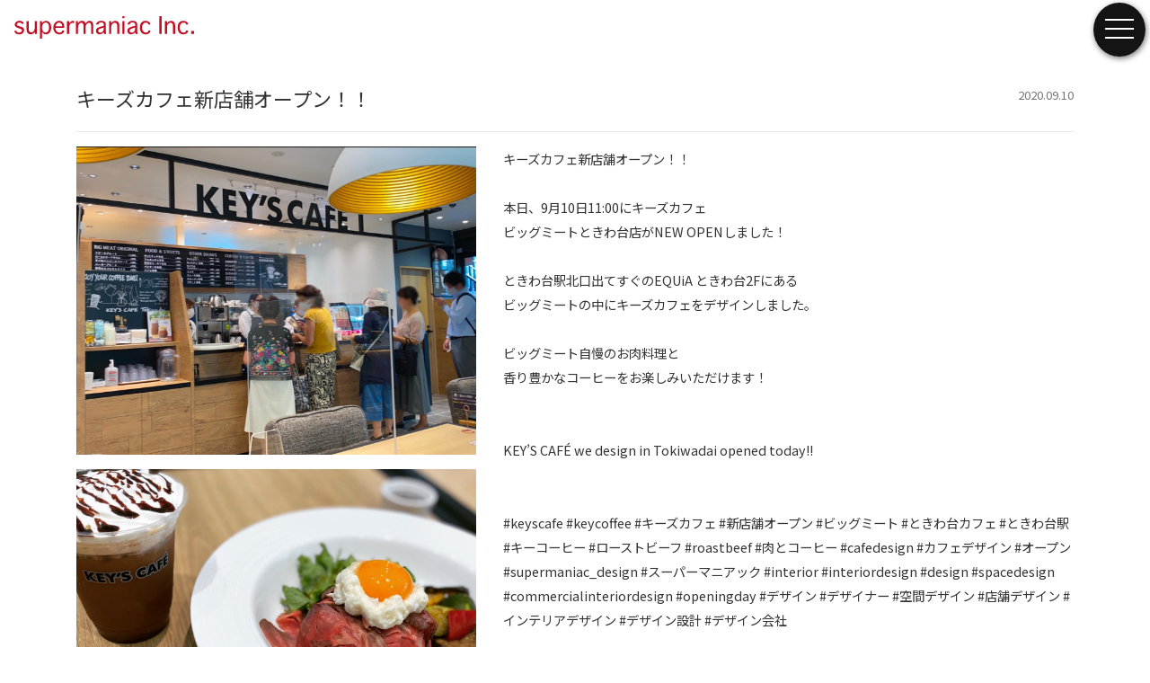

--- FILE ---
content_type: text/html; charset=UTF-8
request_url: https://supermaniac.ne.jp/archives/9880
body_size: 59463
content:
<!DOCTYPE html>
<html dir="ltr" lang="ja" prefix="og: https://ogp.me/ns#">
<head>
	<meta charset="UTF-8">
	<meta name="viewport" content="width=device-width, initial-scale=1, shrink-to-fit=no">
	<meta name="mobile-web-app-capable" content="yes">
	<meta name="apple-mobile-web-app-capable" content="yes">
	<meta name="apple-mobile-web-app-title" content="店舗 デザイン プロデュース｜スーパーマニアック｜Supermaniac - 東京・大阪を拠点としたデザインオフィス [私達ト存在理由ノ探究ニ出カケマショウ]">
	<link rel="profile" href="http://gmpg.org/xfn/11">
	<link rel="pingback" href="https://supermaniac.ne.jp/xmlrpc.php">
	<link href="https://fonts.googleapis.com/css?family=Noto+Sans+JP:300,400&amp;subset=japanese" rel="stylesheet">
	<link rel="stylesheet" href="https://cdnjs.cloudflare.com/ajax/libs/drawer/3.2.2/css/drawer.min.css">
	<link href="https://cdnjs.cloudflare.com/ajax/libs/lightbox2/2.10.0/css/lightbox.min.css" rel="stylesheet">
	<title>キーズカフェ新店舗オープン！！﻿ | 店舗 デザイン プロデュース｜スーパーマニアック｜Supermaniac</title>
	<style>img:is([sizes="auto" i], [sizes^="auto," i]) { contain-intrinsic-size: 3000px 1500px }</style>
	
		<!-- All in One SEO 4.7.7.2 - aioseo.com -->
	<meta name="description" content="キーズカフェ新店舗オープン！！﻿ ﻿ 本日、9月10日11:00にキーズカフェ﻿ ビッグミートときわ台店がNE" />
	<meta name="robots" content="max-image-preview:large" />
	<meta name="author" content="teshimarketing"/>
	<meta name="google-site-verification" content="wOzuI88iDvoIMxj8eUeg1H-sYhT7COvxlu-fqhIbjUA" />
	<link rel="canonical" href="https://supermaniac.ne.jp/archives/9880" />
	<meta name="generator" content="All in One SEO (AIOSEO) 4.7.7.2" />
		<meta property="og:locale" content="ja_JP" />
		<meta property="og:site_name" content="店舗 デザイン プロデュース｜スーパーマニアック｜Supermaniac" />
		<meta property="og:type" content="article" />
		<meta property="og:title" content="キーズカフェ新店舗オープン！！﻿ | 店舗 デザイン プロデュース｜スーパーマニアック｜Supermaniac" />
		<meta property="og:description" content="キーズカフェ新店舗オープン！！﻿ ﻿ 本日、9月10日11:00にキーズカフェ﻿ ビッグミートときわ台店がNE" />
		<meta property="og:url" content="https://supermaniac.ne.jp/archives/9880" />
		<meta property="og:image" content="https://supermaniac.ne.jp/wp-content/uploads/2019/03/logo.svg" />
		<meta property="og:image:secure_url" content="https://supermaniac.ne.jp/wp-content/uploads/2019/03/logo.svg" />
		<meta property="article:published_time" content="2020-09-10T04:01:23+00:00" />
		<meta property="article:modified_time" content="2020-09-10T04:01:23+00:00" />
		<meta name="twitter:card" content="summary" />
		<meta name="twitter:title" content="キーズカフェ新店舗オープン！！﻿ | 店舗 デザイン プロデュース｜スーパーマニアック｜Supermaniac" />
		<meta name="twitter:description" content="キーズカフェ新店舗オープン！！﻿ ﻿ 本日、9月10日11:00にキーズカフェ﻿ ビッグミートときわ台店がNE" />
		<meta name="twitter:image" content="https://supermaniac.ne.jp/wp-content/uploads/2019/03/logo.svg" />
		<meta name="google" content="nositelinkssearchbox" />
		<script type="application/ld+json" class="aioseo-schema">
			{"@context":"https:\/\/schema.org","@graph":[{"@type":"Article","@id":"https:\/\/supermaniac.ne.jp\/archives\/9880#article","name":"\u30ad\u30fc\u30ba\u30ab\u30d5\u30a7\u65b0\u5e97\u8217\u30aa\u30fc\u30d7\u30f3\uff01\uff01\ufeff | \u5e97\u8217 \u30c7\u30b6\u30a4\u30f3 \u30d7\u30ed\u30c7\u30e5\u30fc\u30b9\uff5c\u30b9\u30fc\u30d1\u30fc\u30de\u30cb\u30a2\u30c3\u30af\uff5cSupermaniac","headline":"\u30ad\u30fc\u30ba\u30ab\u30d5\u30a7\u65b0\u5e97\u8217\u30aa\u30fc\u30d7\u30f3\uff01\uff01\ufeff","author":{"@id":"https:\/\/supermaniac.ne.jp\/archives\/author\/teshimarketing#author"},"publisher":{"@id":"https:\/\/supermaniac.ne.jp\/#organization"},"image":{"@type":"ImageObject","url":"https:\/\/supermaniac.ne.jp\/wp-content\/uploads\/2020\/09\/119010967_179838397093931_7927257803974818858_n.jpg","width":1440,"height":1110},"datePublished":"2020-09-10T13:01:23+09:00","dateModified":"2020-09-10T13:01:23+09:00","inLanguage":"ja","mainEntityOfPage":{"@id":"https:\/\/supermaniac.ne.jp\/archives\/9880#webpage"},"isPartOf":{"@id":"https:\/\/supermaniac.ne.jp\/archives\/9880#webpage"},"articleSection":"Uncategorized"},{"@type":"BreadcrumbList","@id":"https:\/\/supermaniac.ne.jp\/archives\/9880#breadcrumblist","itemListElement":[{"@type":"ListItem","@id":"https:\/\/supermaniac.ne.jp\/#listItem","position":1,"name":"\u5bb6"}]},{"@type":"Organization","@id":"https:\/\/supermaniac.ne.jp\/#organization","name":"\u5e97\u8217 \u30c7\u30b6\u30a4\u30f3 \u30d7\u30ed\u30c7\u30e5\u30fc\u30b9\uff5c\u30b9\u30fc\u30d1\u30fc\u30de\u30cb\u30a2\u30c3\u30af\uff5cSupermaniac","description":"\u6771\u4eac\u30fb\u5927\u962a\u3092\u62e0\u70b9\u3068\u3057\u305f\u30c7\u30b6\u30a4\u30f3\u30aa\u30d5\u30a3\u30b9 [\u79c1\u9054\u30c8\u5b58\u5728\u7406\u7531\u30ce\u63a2\u7a76\u30cb\u51fa\u30ab\u30b1\u30de\u30b7\u30e7\u30a6]","url":"https:\/\/supermaniac.ne.jp\/","logo":{"@type":"ImageObject","url":"https:\/\/supermaniac.ne.jp\/wp-content\/uploads\/2018\/11\/sitelogo.svg","@id":"https:\/\/supermaniac.ne.jp\/archives\/9880\/#organizationLogo"},"image":{"@id":"https:\/\/supermaniac.ne.jp\/archives\/9880\/#organizationLogo"}},{"@type":"Person","@id":"https:\/\/supermaniac.ne.jp\/archives\/author\/teshimarketing#author","url":"https:\/\/supermaniac.ne.jp\/archives\/author\/teshimarketing","name":"teshimarketing","image":{"@type":"ImageObject","@id":"https:\/\/supermaniac.ne.jp\/archives\/9880#authorImage","url":"https:\/\/secure.gravatar.com\/avatar\/829f65171b193d51d1014684f4d1cc4b?s=96&d=mm&r=g","width":96,"height":96,"caption":"teshimarketing"}},{"@type":"WebPage","@id":"https:\/\/supermaniac.ne.jp\/archives\/9880#webpage","url":"https:\/\/supermaniac.ne.jp\/archives\/9880","name":"\u30ad\u30fc\u30ba\u30ab\u30d5\u30a7\u65b0\u5e97\u8217\u30aa\u30fc\u30d7\u30f3\uff01\uff01\ufeff | \u5e97\u8217 \u30c7\u30b6\u30a4\u30f3 \u30d7\u30ed\u30c7\u30e5\u30fc\u30b9\uff5c\u30b9\u30fc\u30d1\u30fc\u30de\u30cb\u30a2\u30c3\u30af\uff5cSupermaniac","description":"\u30ad\u30fc\u30ba\u30ab\u30d5\u30a7\u65b0\u5e97\u8217\u30aa\u30fc\u30d7\u30f3\uff01\uff01\ufeff \ufeff \u672c\u65e5\u30019\u670810\u65e511:00\u306b\u30ad\u30fc\u30ba\u30ab\u30d5\u30a7\ufeff \u30d3\u30c3\u30b0\u30df\u30fc\u30c8\u3068\u304d\u308f\u53f0\u5e97\u304cNE","inLanguage":"ja","isPartOf":{"@id":"https:\/\/supermaniac.ne.jp\/#website"},"breadcrumb":{"@id":"https:\/\/supermaniac.ne.jp\/archives\/9880#breadcrumblist"},"author":{"@id":"https:\/\/supermaniac.ne.jp\/archives\/author\/teshimarketing#author"},"creator":{"@id":"https:\/\/supermaniac.ne.jp\/archives\/author\/teshimarketing#author"},"image":{"@type":"ImageObject","url":"https:\/\/supermaniac.ne.jp\/wp-content\/uploads\/2020\/09\/119010967_179838397093931_7927257803974818858_n.jpg","@id":"https:\/\/supermaniac.ne.jp\/archives\/9880\/#mainImage","width":1440,"height":1110},"primaryImageOfPage":{"@id":"https:\/\/supermaniac.ne.jp\/archives\/9880#mainImage"},"datePublished":"2020-09-10T13:01:23+09:00","dateModified":"2020-09-10T13:01:23+09:00"},{"@type":"WebSite","@id":"https:\/\/supermaniac.ne.jp\/#website","url":"https:\/\/supermaniac.ne.jp\/","name":"\u5e97\u8217 \u30c7\u30b6\u30a4\u30f3 \u30d7\u30ed\u30c7\u30e5\u30fc\u30b9\uff5c\u30b9\u30fc\u30d1\u30fc\u30de\u30cb\u30a2\u30c3\u30af\uff5cSupermaniac","description":"\u6771\u4eac\u30fb\u5927\u962a\u3092\u62e0\u70b9\u3068\u3057\u305f\u30c7\u30b6\u30a4\u30f3\u30aa\u30d5\u30a3\u30b9 [\u79c1\u9054\u30c8\u5b58\u5728\u7406\u7531\u30ce\u63a2\u7a76\u30cb\u51fa\u30ab\u30b1\u30de\u30b7\u30e7\u30a6]","inLanguage":"ja","publisher":{"@id":"https:\/\/supermaniac.ne.jp\/#organization"}}]}
		</script>
		<!-- All in One SEO -->

<link rel="alternate" type="application/rss+xml" title="店舗 デザイン プロデュース｜スーパーマニアック｜Supermaniac &raquo; フィード" href="https://supermaniac.ne.jp/feed" />
<link rel="alternate" type="application/rss+xml" title="店舗 デザイン プロデュース｜スーパーマニアック｜Supermaniac &raquo; コメントフィード" href="https://supermaniac.ne.jp/comments/feed" />
		<!-- This site uses the Google Analytics by MonsterInsights plugin v9.11.1 - Using Analytics tracking - https://www.monsterinsights.com/ -->
		<!-- Note: MonsterInsights is not currently configured on this site. The site owner needs to authenticate with Google Analytics in the MonsterInsights settings panel. -->
					<!-- No tracking code set -->
				<!-- / Google Analytics by MonsterInsights -->
		<script type="text/javascript">
/* <![CDATA[ */
window._wpemojiSettings = {"baseUrl":"https:\/\/s.w.org\/images\/core\/emoji\/15.0.3\/72x72\/","ext":".png","svgUrl":"https:\/\/s.w.org\/images\/core\/emoji\/15.0.3\/svg\/","svgExt":".svg","source":{"concatemoji":"https:\/\/supermaniac.ne.jp\/wp-includes\/js\/wp-emoji-release.min.js?ver=6.7.4"}};
/*! This file is auto-generated */
!function(i,n){var o,s,e;function c(e){try{var t={supportTests:e,timestamp:(new Date).valueOf()};sessionStorage.setItem(o,JSON.stringify(t))}catch(e){}}function p(e,t,n){e.clearRect(0,0,e.canvas.width,e.canvas.height),e.fillText(t,0,0);var t=new Uint32Array(e.getImageData(0,0,e.canvas.width,e.canvas.height).data),r=(e.clearRect(0,0,e.canvas.width,e.canvas.height),e.fillText(n,0,0),new Uint32Array(e.getImageData(0,0,e.canvas.width,e.canvas.height).data));return t.every(function(e,t){return e===r[t]})}function u(e,t,n){switch(t){case"flag":return n(e,"\ud83c\udff3\ufe0f\u200d\u26a7\ufe0f","\ud83c\udff3\ufe0f\u200b\u26a7\ufe0f")?!1:!n(e,"\ud83c\uddfa\ud83c\uddf3","\ud83c\uddfa\u200b\ud83c\uddf3")&&!n(e,"\ud83c\udff4\udb40\udc67\udb40\udc62\udb40\udc65\udb40\udc6e\udb40\udc67\udb40\udc7f","\ud83c\udff4\u200b\udb40\udc67\u200b\udb40\udc62\u200b\udb40\udc65\u200b\udb40\udc6e\u200b\udb40\udc67\u200b\udb40\udc7f");case"emoji":return!n(e,"\ud83d\udc26\u200d\u2b1b","\ud83d\udc26\u200b\u2b1b")}return!1}function f(e,t,n){var r="undefined"!=typeof WorkerGlobalScope&&self instanceof WorkerGlobalScope?new OffscreenCanvas(300,150):i.createElement("canvas"),a=r.getContext("2d",{willReadFrequently:!0}),o=(a.textBaseline="top",a.font="600 32px Arial",{});return e.forEach(function(e){o[e]=t(a,e,n)}),o}function t(e){var t=i.createElement("script");t.src=e,t.defer=!0,i.head.appendChild(t)}"undefined"!=typeof Promise&&(o="wpEmojiSettingsSupports",s=["flag","emoji"],n.supports={everything:!0,everythingExceptFlag:!0},e=new Promise(function(e){i.addEventListener("DOMContentLoaded",e,{once:!0})}),new Promise(function(t){var n=function(){try{var e=JSON.parse(sessionStorage.getItem(o));if("object"==typeof e&&"number"==typeof e.timestamp&&(new Date).valueOf()<e.timestamp+604800&&"object"==typeof e.supportTests)return e.supportTests}catch(e){}return null}();if(!n){if("undefined"!=typeof Worker&&"undefined"!=typeof OffscreenCanvas&&"undefined"!=typeof URL&&URL.createObjectURL&&"undefined"!=typeof Blob)try{var e="postMessage("+f.toString()+"("+[JSON.stringify(s),u.toString(),p.toString()].join(",")+"));",r=new Blob([e],{type:"text/javascript"}),a=new Worker(URL.createObjectURL(r),{name:"wpTestEmojiSupports"});return void(a.onmessage=function(e){c(n=e.data),a.terminate(),t(n)})}catch(e){}c(n=f(s,u,p))}t(n)}).then(function(e){for(var t in e)n.supports[t]=e[t],n.supports.everything=n.supports.everything&&n.supports[t],"flag"!==t&&(n.supports.everythingExceptFlag=n.supports.everythingExceptFlag&&n.supports[t]);n.supports.everythingExceptFlag=n.supports.everythingExceptFlag&&!n.supports.flag,n.DOMReady=!1,n.readyCallback=function(){n.DOMReady=!0}}).then(function(){return e}).then(function(){var e;n.supports.everything||(n.readyCallback(),(e=n.source||{}).concatemoji?t(e.concatemoji):e.wpemoji&&e.twemoji&&(t(e.twemoji),t(e.wpemoji)))}))}((window,document),window._wpemojiSettings);
/* ]]> */
</script>
<style id='wp-emoji-styles-inline-css' type='text/css'>

	img.wp-smiley, img.emoji {
		display: inline !important;
		border: none !important;
		box-shadow: none !important;
		height: 1em !important;
		width: 1em !important;
		margin: 0 0.07em !important;
		vertical-align: -0.1em !important;
		background: none !important;
		padding: 0 !important;
	}
</style>
<link rel='stylesheet' id='wp-block-library-css' href='https://supermaniac.ne.jp/wp-includes/css/dist/block-library/style.min.css?ver=6.7.4' type='text/css' media='all' />
<style id='safe-svg-svg-icon-style-inline-css' type='text/css'>
.safe-svg-cover{text-align:center}.safe-svg-cover .safe-svg-inside{display:inline-block;max-width:100%}.safe-svg-cover svg{height:100%;max-height:100%;max-width:100%;width:100%}

</style>
<style id='classic-theme-styles-inline-css' type='text/css'>
/*! This file is auto-generated */
.wp-block-button__link{color:#fff;background-color:#32373c;border-radius:9999px;box-shadow:none;text-decoration:none;padding:calc(.667em + 2px) calc(1.333em + 2px);font-size:1.125em}.wp-block-file__button{background:#32373c;color:#fff;text-decoration:none}
</style>
<style id='global-styles-inline-css' type='text/css'>
:root{--wp--preset--aspect-ratio--square: 1;--wp--preset--aspect-ratio--4-3: 4/3;--wp--preset--aspect-ratio--3-4: 3/4;--wp--preset--aspect-ratio--3-2: 3/2;--wp--preset--aspect-ratio--2-3: 2/3;--wp--preset--aspect-ratio--16-9: 16/9;--wp--preset--aspect-ratio--9-16: 9/16;--wp--preset--color--black: #000000;--wp--preset--color--cyan-bluish-gray: #abb8c3;--wp--preset--color--white: #ffffff;--wp--preset--color--pale-pink: #f78da7;--wp--preset--color--vivid-red: #cf2e2e;--wp--preset--color--luminous-vivid-orange: #ff6900;--wp--preset--color--luminous-vivid-amber: #fcb900;--wp--preset--color--light-green-cyan: #7bdcb5;--wp--preset--color--vivid-green-cyan: #00d084;--wp--preset--color--pale-cyan-blue: #8ed1fc;--wp--preset--color--vivid-cyan-blue: #0693e3;--wp--preset--color--vivid-purple: #9b51e0;--wp--preset--gradient--vivid-cyan-blue-to-vivid-purple: linear-gradient(135deg,rgba(6,147,227,1) 0%,rgb(155,81,224) 100%);--wp--preset--gradient--light-green-cyan-to-vivid-green-cyan: linear-gradient(135deg,rgb(122,220,180) 0%,rgb(0,208,130) 100%);--wp--preset--gradient--luminous-vivid-amber-to-luminous-vivid-orange: linear-gradient(135deg,rgba(252,185,0,1) 0%,rgba(255,105,0,1) 100%);--wp--preset--gradient--luminous-vivid-orange-to-vivid-red: linear-gradient(135deg,rgba(255,105,0,1) 0%,rgb(207,46,46) 100%);--wp--preset--gradient--very-light-gray-to-cyan-bluish-gray: linear-gradient(135deg,rgb(238,238,238) 0%,rgb(169,184,195) 100%);--wp--preset--gradient--cool-to-warm-spectrum: linear-gradient(135deg,rgb(74,234,220) 0%,rgb(151,120,209) 20%,rgb(207,42,186) 40%,rgb(238,44,130) 60%,rgb(251,105,98) 80%,rgb(254,248,76) 100%);--wp--preset--gradient--blush-light-purple: linear-gradient(135deg,rgb(255,206,236) 0%,rgb(152,150,240) 100%);--wp--preset--gradient--blush-bordeaux: linear-gradient(135deg,rgb(254,205,165) 0%,rgb(254,45,45) 50%,rgb(107,0,62) 100%);--wp--preset--gradient--luminous-dusk: linear-gradient(135deg,rgb(255,203,112) 0%,rgb(199,81,192) 50%,rgb(65,88,208) 100%);--wp--preset--gradient--pale-ocean: linear-gradient(135deg,rgb(255,245,203) 0%,rgb(182,227,212) 50%,rgb(51,167,181) 100%);--wp--preset--gradient--electric-grass: linear-gradient(135deg,rgb(202,248,128) 0%,rgb(113,206,126) 100%);--wp--preset--gradient--midnight: linear-gradient(135deg,rgb(2,3,129) 0%,rgb(40,116,252) 100%);--wp--preset--font-size--small: 13px;--wp--preset--font-size--medium: 20px;--wp--preset--font-size--large: 36px;--wp--preset--font-size--x-large: 42px;--wp--preset--spacing--20: 0.44rem;--wp--preset--spacing--30: 0.67rem;--wp--preset--spacing--40: 1rem;--wp--preset--spacing--50: 1.5rem;--wp--preset--spacing--60: 2.25rem;--wp--preset--spacing--70: 3.38rem;--wp--preset--spacing--80: 5.06rem;--wp--preset--shadow--natural: 6px 6px 9px rgba(0, 0, 0, 0.2);--wp--preset--shadow--deep: 12px 12px 50px rgba(0, 0, 0, 0.4);--wp--preset--shadow--sharp: 6px 6px 0px rgba(0, 0, 0, 0.2);--wp--preset--shadow--outlined: 6px 6px 0px -3px rgba(255, 255, 255, 1), 6px 6px rgba(0, 0, 0, 1);--wp--preset--shadow--crisp: 6px 6px 0px rgba(0, 0, 0, 1);}:where(.is-layout-flex){gap: 0.5em;}:where(.is-layout-grid){gap: 0.5em;}body .is-layout-flex{display: flex;}.is-layout-flex{flex-wrap: wrap;align-items: center;}.is-layout-flex > :is(*, div){margin: 0;}body .is-layout-grid{display: grid;}.is-layout-grid > :is(*, div){margin: 0;}:where(.wp-block-columns.is-layout-flex){gap: 2em;}:where(.wp-block-columns.is-layout-grid){gap: 2em;}:where(.wp-block-post-template.is-layout-flex){gap: 1.25em;}:where(.wp-block-post-template.is-layout-grid){gap: 1.25em;}.has-black-color{color: var(--wp--preset--color--black) !important;}.has-cyan-bluish-gray-color{color: var(--wp--preset--color--cyan-bluish-gray) !important;}.has-white-color{color: var(--wp--preset--color--white) !important;}.has-pale-pink-color{color: var(--wp--preset--color--pale-pink) !important;}.has-vivid-red-color{color: var(--wp--preset--color--vivid-red) !important;}.has-luminous-vivid-orange-color{color: var(--wp--preset--color--luminous-vivid-orange) !important;}.has-luminous-vivid-amber-color{color: var(--wp--preset--color--luminous-vivid-amber) !important;}.has-light-green-cyan-color{color: var(--wp--preset--color--light-green-cyan) !important;}.has-vivid-green-cyan-color{color: var(--wp--preset--color--vivid-green-cyan) !important;}.has-pale-cyan-blue-color{color: var(--wp--preset--color--pale-cyan-blue) !important;}.has-vivid-cyan-blue-color{color: var(--wp--preset--color--vivid-cyan-blue) !important;}.has-vivid-purple-color{color: var(--wp--preset--color--vivid-purple) !important;}.has-black-background-color{background-color: var(--wp--preset--color--black) !important;}.has-cyan-bluish-gray-background-color{background-color: var(--wp--preset--color--cyan-bluish-gray) !important;}.has-white-background-color{background-color: var(--wp--preset--color--white) !important;}.has-pale-pink-background-color{background-color: var(--wp--preset--color--pale-pink) !important;}.has-vivid-red-background-color{background-color: var(--wp--preset--color--vivid-red) !important;}.has-luminous-vivid-orange-background-color{background-color: var(--wp--preset--color--luminous-vivid-orange) !important;}.has-luminous-vivid-amber-background-color{background-color: var(--wp--preset--color--luminous-vivid-amber) !important;}.has-light-green-cyan-background-color{background-color: var(--wp--preset--color--light-green-cyan) !important;}.has-vivid-green-cyan-background-color{background-color: var(--wp--preset--color--vivid-green-cyan) !important;}.has-pale-cyan-blue-background-color{background-color: var(--wp--preset--color--pale-cyan-blue) !important;}.has-vivid-cyan-blue-background-color{background-color: var(--wp--preset--color--vivid-cyan-blue) !important;}.has-vivid-purple-background-color{background-color: var(--wp--preset--color--vivid-purple) !important;}.has-black-border-color{border-color: var(--wp--preset--color--black) !important;}.has-cyan-bluish-gray-border-color{border-color: var(--wp--preset--color--cyan-bluish-gray) !important;}.has-white-border-color{border-color: var(--wp--preset--color--white) !important;}.has-pale-pink-border-color{border-color: var(--wp--preset--color--pale-pink) !important;}.has-vivid-red-border-color{border-color: var(--wp--preset--color--vivid-red) !important;}.has-luminous-vivid-orange-border-color{border-color: var(--wp--preset--color--luminous-vivid-orange) !important;}.has-luminous-vivid-amber-border-color{border-color: var(--wp--preset--color--luminous-vivid-amber) !important;}.has-light-green-cyan-border-color{border-color: var(--wp--preset--color--light-green-cyan) !important;}.has-vivid-green-cyan-border-color{border-color: var(--wp--preset--color--vivid-green-cyan) !important;}.has-pale-cyan-blue-border-color{border-color: var(--wp--preset--color--pale-cyan-blue) !important;}.has-vivid-cyan-blue-border-color{border-color: var(--wp--preset--color--vivid-cyan-blue) !important;}.has-vivid-purple-border-color{border-color: var(--wp--preset--color--vivid-purple) !important;}.has-vivid-cyan-blue-to-vivid-purple-gradient-background{background: var(--wp--preset--gradient--vivid-cyan-blue-to-vivid-purple) !important;}.has-light-green-cyan-to-vivid-green-cyan-gradient-background{background: var(--wp--preset--gradient--light-green-cyan-to-vivid-green-cyan) !important;}.has-luminous-vivid-amber-to-luminous-vivid-orange-gradient-background{background: var(--wp--preset--gradient--luminous-vivid-amber-to-luminous-vivid-orange) !important;}.has-luminous-vivid-orange-to-vivid-red-gradient-background{background: var(--wp--preset--gradient--luminous-vivid-orange-to-vivid-red) !important;}.has-very-light-gray-to-cyan-bluish-gray-gradient-background{background: var(--wp--preset--gradient--very-light-gray-to-cyan-bluish-gray) !important;}.has-cool-to-warm-spectrum-gradient-background{background: var(--wp--preset--gradient--cool-to-warm-spectrum) !important;}.has-blush-light-purple-gradient-background{background: var(--wp--preset--gradient--blush-light-purple) !important;}.has-blush-bordeaux-gradient-background{background: var(--wp--preset--gradient--blush-bordeaux) !important;}.has-luminous-dusk-gradient-background{background: var(--wp--preset--gradient--luminous-dusk) !important;}.has-pale-ocean-gradient-background{background: var(--wp--preset--gradient--pale-ocean) !important;}.has-electric-grass-gradient-background{background: var(--wp--preset--gradient--electric-grass) !important;}.has-midnight-gradient-background{background: var(--wp--preset--gradient--midnight) !important;}.has-small-font-size{font-size: var(--wp--preset--font-size--small) !important;}.has-medium-font-size{font-size: var(--wp--preset--font-size--medium) !important;}.has-large-font-size{font-size: var(--wp--preset--font-size--large) !important;}.has-x-large-font-size{font-size: var(--wp--preset--font-size--x-large) !important;}
:where(.wp-block-post-template.is-layout-flex){gap: 1.25em;}:where(.wp-block-post-template.is-layout-grid){gap: 1.25em;}
:where(.wp-block-columns.is-layout-flex){gap: 2em;}:where(.wp-block-columns.is-layout-grid){gap: 2em;}
:root :where(.wp-block-pullquote){font-size: 1.5em;line-height: 1.6;}
</style>
<link rel='stylesheet' id='contact-form-7-css' href='https://supermaniac.ne.jp/wp-content/plugins/contact-form-7/includes/css/styles.css?ver=6.0.2' type='text/css' media='all' />
<link rel='stylesheet' id='child-understrap-styles-css' href='https://supermaniac.ne.jp/wp-content/themes/mymedia02/css/child-theme.min.css?ver=0.5.3' type='text/css' media='all' />
<link rel='stylesheet' id='style-css-css' href='https://supermaniac.ne.jp/wp-content/themes/mymedia02/style.css?ver=6.7.4' type='text/css' media='all' />
<link rel="stylesheet" type="text/css" href="https://supermaniac.ne.jp/wp-content/plugins/nextend-smart-slider3-pro/Public/SmartSlider3/Application/Frontend/Assets/dist/smartslider.min.css?ver=fe0c9112" media="all">
<style data-related="n2-ss-2">div#n2-ss-2 .n2-ss-slider-1{display:grid;position:relative;}div#n2-ss-2 .n2-ss-slider-2{display:grid;position:relative;overflow:hidden;padding:0px 0px 0px 0px;border:0px solid RGBA(62,62,62,1);border-radius:0px;background-clip:padding-box;background-repeat:repeat;background-position:50% 50%;background-size:cover;background-attachment:scroll;z-index:1;}div#n2-ss-2:not(.n2-ss-loaded) .n2-ss-slider-2{background-image:none !important;}div#n2-ss-2 .n2-ss-slider-3{display:grid;grid-template-areas:'cover';position:relative;overflow:hidden;z-index:10;}div#n2-ss-2 .n2-ss-slider-3 > *{grid-area:cover;}div#n2-ss-2 .n2-ss-slide-backgrounds,div#n2-ss-2 .n2-ss-slider-3 > .n2-ss-divider{position:relative;}div#n2-ss-2 .n2-ss-slide-backgrounds{z-index:10;}div#n2-ss-2 .n2-ss-slide-backgrounds > *{overflow:hidden;}div#n2-ss-2 .n2-ss-slide-background{transform:translateX(-100000px);}div#n2-ss-2 .n2-ss-slider-4{place-self:center;position:relative;width:100%;height:100%;z-index:20;display:grid;grid-template-areas:'slide';}div#n2-ss-2 .n2-ss-slider-4 > *{grid-area:slide;}div#n2-ss-2.n2-ss-full-page--constrain-ratio .n2-ss-slider-4{height:auto;}div#n2-ss-2 .n2-ss-slide{display:grid;place-items:center;grid-auto-columns:100%;position:relative;z-index:20;-webkit-backface-visibility:hidden;transform:translateX(-100000px);}div#n2-ss-2 .n2-ss-slide{perspective:1000px;}div#n2-ss-2 .n2-ss-slide-active{z-index:21;}.n2-ss-background-animation{position:absolute;top:0;left:0;width:100%;height:100%;z-index:3;}div#n2-ss-2 .nextend-arrow{cursor:pointer;overflow:hidden;line-height:0 !important;z-index:18;-webkit-user-select:none;}div#n2-ss-2 .nextend-arrow img{position:relative;display:block;}div#n2-ss-2 .nextend-arrow img.n2-arrow-hover-img{display:none;}div#n2-ss-2 .nextend-arrow:FOCUS img.n2-arrow-hover-img,div#n2-ss-2 .nextend-arrow:HOVER img.n2-arrow-hover-img{display:inline;}div#n2-ss-2 .nextend-arrow:FOCUS img.n2-arrow-normal-img,div#n2-ss-2 .nextend-arrow:HOVER img.n2-arrow-normal-img{display:none;}div#n2-ss-2 .nextend-arrow-animated{overflow:hidden;}div#n2-ss-2 .nextend-arrow-animated > div{position:relative;}div#n2-ss-2 .nextend-arrow-animated .n2-active{position:absolute;}div#n2-ss-2 .nextend-arrow-animated-fade{transition:background 0.3s, opacity 0.4s;}div#n2-ss-2 .nextend-arrow-animated-horizontal > div{transition:all 0.4s;transform:none;}div#n2-ss-2 .nextend-arrow-animated-horizontal .n2-active{top:0;}div#n2-ss-2 .nextend-arrow-previous.nextend-arrow-animated-horizontal .n2-active{left:100%;}div#n2-ss-2 .nextend-arrow-next.nextend-arrow-animated-horizontal .n2-active{right:100%;}div#n2-ss-2 .nextend-arrow-previous.nextend-arrow-animated-horizontal:HOVER > div,div#n2-ss-2 .nextend-arrow-previous.nextend-arrow-animated-horizontal:FOCUS > div{transform:translateX(-100%);}div#n2-ss-2 .nextend-arrow-next.nextend-arrow-animated-horizontal:HOVER > div,div#n2-ss-2 .nextend-arrow-next.nextend-arrow-animated-horizontal:FOCUS > div{transform:translateX(100%);}div#n2-ss-2 .nextend-arrow-animated-vertical > div{transition:all 0.4s;transform:none;}div#n2-ss-2 .nextend-arrow-animated-vertical .n2-active{left:0;}div#n2-ss-2 .nextend-arrow-previous.nextend-arrow-animated-vertical .n2-active{top:100%;}div#n2-ss-2 .nextend-arrow-next.nextend-arrow-animated-vertical .n2-active{bottom:100%;}div#n2-ss-2 .nextend-arrow-previous.nextend-arrow-animated-vertical:HOVER > div,div#n2-ss-2 .nextend-arrow-previous.nextend-arrow-animated-vertical:FOCUS > div{transform:translateY(-100%);}div#n2-ss-2 .nextend-arrow-next.nextend-arrow-animated-vertical:HOVER > div,div#n2-ss-2 .nextend-arrow-next.nextend-arrow-animated-vertical:FOCUS > div{transform:translateY(100%);}div#n2-ss-2 .n2-ss-control-bullet{visibility:hidden;text-align:center;justify-content:center;z-index:14;}div#n2-ss-2 .n2-ss-control-bullet--calculate-size{left:0 !important;}div#n2-ss-2 .n2-ss-control-bullet-horizontal.n2-ss-control-bullet-fullsize{width:100%;}div#n2-ss-2 .n2-ss-control-bullet-vertical.n2-ss-control-bullet-fullsize{height:100%;flex-flow:column;}div#n2-ss-2 .nextend-bullet-bar{display:inline-flex;vertical-align:top;visibility:visible;align-items:center;flex-wrap:wrap;}div#n2-ss-2 .n2-bar-justify-content-left{justify-content:flex-start;}div#n2-ss-2 .n2-bar-justify-content-center{justify-content:center;}div#n2-ss-2 .n2-bar-justify-content-right{justify-content:flex-end;}div#n2-ss-2 .n2-ss-control-bullet-vertical > .nextend-bullet-bar{flex-flow:column;}div#n2-ss-2 .n2-ss-control-bullet-fullsize > .nextend-bullet-bar{display:flex;}div#n2-ss-2 .n2-ss-control-bullet-horizontal.n2-ss-control-bullet-fullsize > .nextend-bullet-bar{flex:1 1 auto;}div#n2-ss-2 .n2-ss-control-bullet-vertical.n2-ss-control-bullet-fullsize > .nextend-bullet-bar{height:100%;}div#n2-ss-2 .nextend-bullet-bar .n2-bullet{cursor:pointer;transition:background-color 0.4s;}div#n2-ss-2 .nextend-bullet-bar .n2-bullet.n2-active{cursor:default;}div#n2-ss-2 div.n2-ss-bullet-thumbnail-container{position:absolute;z-index:10000000;}div#n2-ss-2 .n2-ss-bullet-thumbnail-container .n2-ss-bullet-thumbnail{background-size:cover;background-repeat:no-repeat;background-position:center;}div#n2-ss-2 .n2-style-78c9face60ff7000882eddd09186983a-dot{background: RGBA(255,255,255,0.5);opacity:1;padding:3px 3px 3px 3px ;box-shadow: none;border: 1px solid RGBA(255,255,255,0.5);border-radius:50px;margin:4px;}div#n2-ss-2 .n2-style-78c9face60ff7000882eddd09186983a-dot.n2-active, div#n2-ss-2 .n2-style-78c9face60ff7000882eddd09186983a-dot:HOVER, div#n2-ss-2 .n2-style-78c9face60ff7000882eddd09186983a-dot:FOCUS{background: RGBA(1,173,211,0);border: 1px solid RGBA(255,255,255,0.5);}div#n2-ss-2 .n2-ss-slide-limiter{max-width:3000px;}div#n2-ss-2 .nextend-arrow img{width: 32px}@media (min-width: 1200px){div#n2-ss-2 [data-hide-desktopportrait="1"]{display: none !important;}}@media (orientation: landscape) and (max-width: 1199px) and (min-width: 901px),(orientation: portrait) and (max-width: 1199px) and (min-width: 701px){div#n2-ss-2 [data-hide-tabletportrait="1"]{display: none !important;}}@media (orientation: landscape) and (max-width: 900px),(orientation: portrait) and (max-width: 700px){div#n2-ss-2 [data-hide-mobileportrait="1"]{display: none !important;}div#n2-ss-2 .nextend-arrow img{width: 16px}}</style>
<script>(function(){this._N2=this._N2||{_r:[],_d:[],r:function(){this._r.push(arguments)},d:function(){this._d.push(arguments)}}}).call(window);!function(e,i,o,r){(i=e.match(/(Chrome|Firefox|Safari)\/(\d+)\./))&&("Chrome"==i[1]?r=+i[2]>=32:"Firefox"==i[1]?r=+i[2]>=65:"Safari"==i[1]&&(o=e.match(/Version\/(\d+)/)||e.match(/(\d+)[0-9_]+like Mac/))&&(r=+o[1]>=14),r&&document.documentElement.classList.add("n2webp"))}(navigator.userAgent);</script><script src="https://supermaniac.ne.jp/wp-content/plugins/nextend-smart-slider3-pro/Public/SmartSlider3/Application/Frontend/Assets/dist/n2.min.js?ver=fe0c9112" defer async></script>
<script src="https://supermaniac.ne.jp/wp-content/plugins/nextend-smart-slider3-pro/Public/SmartSlider3/Application/Frontend/Assets/dist/smartslider-frontend.min.js?ver=fe0c9112" defer async></script>
<script src="https://supermaniac.ne.jp/wp-content/plugins/nextend-smart-slider3-pro/Public/SmartSlider3/Slider/SliderType/Simple/Assets/dist/ss-simple.min.js?ver=fe0c9112" defer async></script>
<script src="https://supermaniac.ne.jp/wp-content/plugins/nextend-smart-slider3-pro/Public/SmartSlider3/Widget/Arrow/ArrowImage/Assets/dist/w-arrow-image.min.js?ver=fe0c9112" defer async></script>
<script src="https://supermaniac.ne.jp/wp-content/plugins/nextend-smart-slider3-pro/Public/SmartSlider3/Widget/Bullet/Assets/dist/w-bullet.min.js?ver=fe0c9112" defer async></script>
<script>_N2.r('documentReady',function(){_N2.r(["documentReady","smartslider-frontend","SmartSliderWidgetArrowImage","SmartSliderWidgetBulletTransition","ss-simple"],function(){new _N2.SmartSliderSimple('n2-ss-2',{"admin":false,"background.video.mobile":1,"loadingTime":2000,"randomize":{"randomize":0,"randomizeFirst":0},"callbacks":"","alias":{"id":0,"smoothScroll":0,"slideSwitch":0,"scroll":1},"align":"normal","isDelayed":0,"responsive":{"mediaQueries":{"all":false,"desktopportrait":["(min-width: 1200px)"],"tabletportrait":["(orientation: landscape) and (max-width: 1199px) and (min-width: 901px)","(orientation: portrait) and (max-width: 1199px) and (min-width: 701px)"],"mobileportrait":["(orientation: landscape) and (max-width: 900px)","(orientation: portrait) and (max-width: 700px)"]},"base":{"slideOuterWidth":1920,"slideOuterHeight":1300,"sliderWidth":1920,"sliderHeight":1300,"slideWidth":1920,"slideHeight":1300},"hideOn":{"desktopLandscape":false,"desktopPortrait":false,"tabletLandscape":false,"tabletPortrait":false,"mobileLandscape":false,"mobilePortrait":false},"onResizeEnabled":true,"type":"fullwidth","sliderHeightBasedOn":"real","focusUser":1,"focusEdge":"auto","breakpoints":[{"device":"tabletPortrait","type":"max-screen-width","portraitWidth":1199,"landscapeWidth":1199},{"device":"mobilePortrait","type":"max-screen-width","portraitWidth":700,"landscapeWidth":900}],"enabledDevices":{"desktopLandscape":0,"desktopPortrait":1,"tabletLandscape":0,"tabletPortrait":1,"mobileLandscape":0,"mobilePortrait":1},"sizes":{"desktopPortrait":{"width":1920,"height":1300,"max":3000,"min":1200},"tabletPortrait":{"width":701,"height":474,"customHeight":false,"max":1199,"min":701},"mobilePortrait":{"width":320,"height":216,"customHeight":false,"max":900,"min":320}},"overflowHiddenPage":0,"focus":{"offsetTop":"#wpadminbar","offsetBottom":""}},"controls":{"mousewheel":0,"touch":"horizontal","keyboard":1,"blockCarouselInteraction":1},"playWhenVisible":1,"playWhenVisibleAt":0.5,"lazyLoad":0,"lazyLoadNeighbor":0,"blockrightclick":0,"maintainSession":0,"autoplay":{"enabled":1,"start":1,"duration":1000,"autoplayLoop":1,"allowReStart":0,"pause":{"click":1,"mouse":"0","mediaStarted":1},"resume":{"click":0,"mouse":"0","mediaEnded":1,"slidechanged":0},"interval":1,"intervalModifier":"loop","intervalSlide":"current"},"perspective":1000,"layerMode":{"playOnce":0,"playFirstLayer":1,"mode":"skippable","inAnimation":"mainInEnd"},"parallax":{"enabled":1,"mobile":0,"is3D":0,"animate":1,"horizontal":"mouse","vertical":"mouse","origin":"slider","scrollmove":"both"},"postBackgroundAnimations":0,"bgAnimations":0,"mainanimation":{"type":"crossfade","duration":1600,"delay":0,"ease":"easeOutQuad","shiftedBackgroundAnimation":"auto"},"carousel":1,"initCallbacks":function(){new _N2.SmartSliderWidgetArrowImage(this);new _N2.SmartSliderWidgetBulletTransition(this,{"area":10,"dotClasses":"n2-style-78c9face60ff7000882eddd09186983a-dot ","mode":"","action":"click"})}})})});</script><script type="text/javascript" src="https://supermaniac.ne.jp/wp-includes/js/jquery/jquery.min.js?ver=3.7.1" id="jquery-core-js"></script>
<script type="text/javascript" src="https://supermaniac.ne.jp/wp-includes/js/jquery/jquery-migrate.min.js?ver=3.4.1" id="jquery-migrate-js"></script>
<script type="text/javascript" src="https://supermaniac.ne.jp/wp-content/themes/mymedia02/js/barba.min.js?ver=6.7.4" id="barba-scripts-js"></script>
<link rel="https://api.w.org/" href="https://supermaniac.ne.jp/wp-json/" /><link rel="alternate" title="JSON" type="application/json" href="https://supermaniac.ne.jp/wp-json/wp/v2/posts/9880" /><link rel="EditURI" type="application/rsd+xml" title="RSD" href="https://supermaniac.ne.jp/xmlrpc.php?rsd" />
<meta name="generator" content="WordPress 6.7.4" />
<link rel='shortlink' href='https://supermaniac.ne.jp/?p=9880' />
<link rel="alternate" title="oEmbed (JSON)" type="application/json+oembed" href="https://supermaniac.ne.jp/wp-json/oembed/1.0/embed?url=https%3A%2F%2Fsupermaniac.ne.jp%2Farchives%2F9880" />
<link rel="alternate" title="oEmbed (XML)" type="text/xml+oembed" href="https://supermaniac.ne.jp/wp-json/oembed/1.0/embed?url=https%3A%2F%2Fsupermaniac.ne.jp%2Farchives%2F9880&#038;format=xml" />
<meta name="mobile-web-app-capable" content="yes">
<meta name="apple-mobile-web-app-capable" content="yes">
<meta name="apple-mobile-web-app-title" content="店舗 デザイン プロデュース｜スーパーマニアック｜Supermaniac - 東京・大阪を拠点としたデザインオフィス [私達ト存在理由ノ探究ニ出カケマショウ]">
<style type="text/css">.recentcomments a{display:inline !important;padding:0 !important;margin:0 !important;}</style><link rel="icon" href="https://supermaniac.ne.jp/wp-content/uploads/2018/11/cropped-siteicon-32x32.png" sizes="32x32" />
<link rel="icon" href="https://supermaniac.ne.jp/wp-content/uploads/2018/11/cropped-siteicon-192x192.png" sizes="192x192" />
<link rel="apple-touch-icon" href="https://supermaniac.ne.jp/wp-content/uploads/2018/11/cropped-siteicon-180x180.png" />
<meta name="msapplication-TileImage" content="https://supermaniac.ne.jp/wp-content/uploads/2018/11/cropped-siteicon-270x270.png" />
	<meta name="format-detection" content="telephone=no">
</head>

<body class="post-template-default single single-post postid-9880 single-format-standard wp-custom-logo drawer drawer--top group-blog">
<header role="banner">
	<button type="button" class="drawer-toggle drawer-hamburger">
		<span class="sr-only">toggle navigation</span>
		<span class="drawer-hamburger-icon"></span>
	</button>
	<nav class="drawer-nav" role="navigation">
		<div class="menu-menu-1-container"><ul id="menu-menu-1" class="drawer-menu"><li id="menu-item-276" class="drawer-menu-item menu-item menu-item-type-custom menu-item-object-custom menu-item-home menu-item-276"><a href="https://supermaniac.ne.jp/">HOME</a></li>
<li id="menu-item-279" class="drawer-menu-item menu-item menu-item-type-post_type menu-item-object-page menu-item-279"><a href="https://supermaniac.ne.jp/concept">コンセプト<span class="gmenu_en">Concept</span></a></li>
<li id="menu-item-281" class="drawer-menu-item menu-item menu-item-type-post_type menu-item-object-page menu-item-281"><a href="https://supermaniac.ne.jp/enterprise">事業内容<span class="gmenu_en">Enterprise</span></a></li>
<li id="menu-item-283" class="drawer-menu-item menu-item menu-item-type-post_type menu-item-object-page menu-item-283"><a href="https://supermaniac.ne.jp/outline">会社概要<span class="gmenu_en">Outline</span></a></li>
<li id="menu-item-2835" class="drawer-menu-item menu-item menu-item-type-custom menu-item-object-custom menu-item-2835"><a href="https://supermaniac.ne.jp/archives/works">制作実績（空間）<span class="gmenu_en">Works</span></a></li>
<li id="menu-item-58224" class="drawer-menu-item menu-item menu-item-type-custom menu-item-object-custom menu-item-58224"><a href="https://supermaniac.ne.jp/archives/graphic">制作実績（グラフィック）<span class="gmenu_en">Graphic</span></a></li>
<li id="menu-item-2837" class="drawer-menu-item menu-item menu-item-type-custom menu-item-object-custom menu-item-2837"><a href="https://supermaniac.ne.jp/archives/pressrelease">掲載情報<span class="gmenu_en">PressRelease</span></a></li>
<li id="menu-item-2834" class="drawer-menu-item menu-item menu-item-type-custom menu-item-object-custom menu-item-2834"><a href="https://supermaniac.ne.jp/archives/keyword">今福の頭の中<span class="gmenu_en">Keyword</span></a></li>
<li id="menu-item-4855" class="drawer-menu-item menu-item menu-item-type-custom menu-item-object-custom menu-item-4855"><a href="https://supermaniac.ne.jp/archives/journal">記事<span class="gmenu_en">Journal</span></a></li>
<li id="menu-item-69866" class="drawer-menu-item menu-item menu-item-type-post_type menu-item-object-page menu-item-69866"><a href="https://supermaniac.ne.jp/recruit">求人<span class="gmenu_en">Recruit</span></a></li>
<li id="menu-item-280" class="drawer-menu-item menu-item menu-item-type-post_type menu-item-object-page menu-item-privacy-policy menu-item-280"><a rel="privacy-policy" href="https://supermaniac.ne.jp/privacy-policy">プライバシーポリシー<span class="gmenu_en">PrivacyPolicy</span></a></li>
<li id="menu-item-3109" class="drawer-menu-item menu-item menu-item-type-post_type menu-item-object-page menu-item-3109"><a href="https://supermaniac.ne.jp/faq">よくあるご質問<span class="gmenu_en">FAQ</span></a></li>
<li id="menu-item-278" class="drawer-menu-item menu-item menu-item-type-post_type menu-item-object-page menu-item-278"><a href="https://supermaniac.ne.jp/contact">お問い合わせ<span class="gmenu_en">Contact</span></a></li>
</ul></div>	</nav>
</header>
<div id="wptime-plugin-preloader"></div>
<div class="hfeed site" id="page">

	<!-- ******************* The Navbar Area ******************* -->
	<div id="wrapper-navbar" itemscope itemtype="http://schema.org/WebSite">

		<a class="skip-link sr-only sr-only-focusable" href="#content">コンテンツへスキップ</a>

		<nav class="navbar navbar-expand-md fixed-top">

		
					<!-- Your site title as branding in the menu -->
					<a href="https://supermaniac.ne.jp/" class="navbar-brand custom-logo-link" rel="home"><img width="195" height="24" src="https://supermaniac.ne.jp/wp-content/uploads/2019/03/logo.svg" class="img-fluid" alt="店舗 デザイン プロデュース｜スーパーマニアック｜Supermaniac" decoding="async" /></a><!-- end custom logo -->

				<!-- TODO off canvas menu -->
				<!-- <button class="navbar-toggler" type="button" data-toggle="collapse" data-target="#navbarNavDropdown" aria-controls="navbarNavDropdown" aria-expanded="false" aria-label="Toggle navigation">
					<span class="navbar-toggler-icon"></span>
				</button> -->

				<!-- The WordPress Menu goes here -->
							
		</nav><!-- .site-navigation -->

	</div><!-- #wrapper-navbar end -->

<div class="hero-wrapper" style="display: none;">
	

	<div class="wrapper" id="wrapper-hero">

		

	<!-- ******************* The Hero Widget Area ******************* -->

	<div id="carouselExampleControls" class="carousel slide" data-ride="carousel">

		<div class="carousel-inner" role="listbox">

			<div class="carousel-item"><div><ss3-force-full-width data-overflow-x="body" data-horizontal-selector="body"><div class="n2-section-smartslider fitvidsignore " data-ssid="2" tabindex="0" role="region" aria-label="Slider"><div id="n2-ss-2-align" class="n2-ss-align"><div class="n2-padding"><div id="n2-ss-2" data-creator="Smart Slider 3" data-responsive="fullwidth" class="n2-ss-slider n2-ow n2-has-hover n2notransition  ">



<div class="n2-ss-slider-wrapper-inside">
        <div class="n2-ss-slider-1 n2_ss__touch_element n2-ow">
            <div class="n2-ss-slider-2 n2-ow">
                                                <div class="n2-ss-slider-3 n2-ow">

                    <div class="n2-ss-slide-backgrounds n2-ow-all"><div class="n2-ss-slide-background" data-public-id="1" data-mode="fill"><div class="n2-ss-slide-background-image" data-blur="0" data-opacity="100" data-x="50" data-y="50" data-alt="" data-title=""><picture class="skip-lazy" data-skip-lazy="1"><img src="//supermaniac.ne.jp/wp-content/uploads/slider2/tanirokusaka.jpeg" alt="" title="" loading="lazy" class="skip-lazy" data-skip-lazy="1"></picture></div><div data-color="RGBA(255,255,255,0)" style="background-color: RGBA(255,255,255,0);" class="n2-ss-slide-background-color"></div></div><div class="n2-ss-slide-background" data-public-id="2" data-mode="fill"><div class="n2-ss-slide-background-image" data-blur="0" data-opacity="100" data-x="50" data-y="50" data-alt="" data-title=""><picture class="skip-lazy" data-skip-lazy="1"><img src="//supermaniac.ne.jp/wp-content/uploads/slider2/2_019.jpeg" alt="" title="" loading="lazy" class="skip-lazy" data-skip-lazy="1"></picture></div><div data-color="RGBA(255,255,255,0)" style="background-color: RGBA(255,255,255,0);" class="n2-ss-slide-background-color"></div></div><div class="n2-ss-slide-background" data-public-id="3" data-mode="fill"><div class="n2-ss-slide-background-image" data-blur="0" data-opacity="100" data-x="50" data-y="50" data-alt="" data-title=""><picture class="skip-lazy" data-skip-lazy="1"><img src="//supermaniac.ne.jp/wp-content/uploads/slider2/3_PM6809.jpeg" alt="" title="" loading="lazy" class="skip-lazy" data-skip-lazy="1"></picture></div><div data-color="RGBA(255,255,255,0)" style="background-color: RGBA(255,255,255,0);" class="n2-ss-slide-background-color"></div></div><div class="n2-ss-slide-background" data-public-id="4" data-mode="fill"><div class="n2-ss-slide-background-image" data-blur="0" data-opacity="100" data-x="50" data-y="50" data-alt="" data-title=""><picture class="skip-lazy" data-skip-lazy="1"><img src="//supermaniac.ne.jp/wp-content/uploads/slider2/3_032.jpeg" alt="" title="" loading="lazy" class="skip-lazy" data-skip-lazy="1"></picture></div><div data-color="RGBA(255,255,255,0)" style="background-color: RGBA(255,255,255,0);" class="n2-ss-slide-background-color"></div></div><div class="n2-ss-slide-background" data-public-id="5" data-mode="fill"><div class="n2-ss-slide-background-image" data-blur="0" data-opacity="100" data-x="50" data-y="50" data-alt="" data-title=""><picture class="skip-lazy" data-skip-lazy="1"><img src="//supermaniac.ne.jp/wp-content/uploads/slider2/4_MHB4242.jpeg" alt="" title="" loading="lazy" class="skip-lazy" data-skip-lazy="1"></picture></div><div data-color="RGBA(255,255,255,0)" style="background-color: RGBA(255,255,255,0);" class="n2-ss-slide-background-color"></div></div><div class="n2-ss-slide-background" data-public-id="6" data-mode="fill"><div class="n2-ss-slide-background-image" data-blur="0" data-opacity="100" data-x="50" data-y="50" data-alt="" data-title=""><picture class="skip-lazy" data-skip-lazy="1"><img src="//supermaniac.ne.jp/wp-content/uploads/slider2/5_010.jpeg" alt="" title="" loading="lazy" class="skip-lazy" data-skip-lazy="1"></picture></div><div data-color="RGBA(255,255,255,0)" style="background-color: RGBA(255,255,255,0);" class="n2-ss-slide-background-color"></div></div></div>                    <div class="n2-ss-slider-4 n2-ow">
                        <svg xmlns="http://www.w3.org/2000/svg" viewBox="0 0 1920 1300" data-related-device="desktopPortrait" class="n2-ow n2-ss-preserve-size n2-ss-preserve-size--slider n2-ss-slide-limiter"></svg><div data-first="1" data-slide-duration="0" data-id="19" data-slide-public-id="1" data-title="tanirokusaka" class="n2-ss-slide n2-ow  n2-ss-slide-19"><div role="note" class="n2-ss-slide--focus" tabindex="-1">tanirokusaka</div><div class="n2-ss-layers-container n2-ss-slide-limiter n2-ow"><div class="n2-ss-layer n2-ow n-uc-pv0BB58WqvDT" data-sstype="slide" data-pm="default"></div></div></div><div data-slide-duration="0" data-id="24" data-slide-public-id="2" data-title="2_019" class="n2-ss-slide n2-ow  n2-ss-slide-24"><div role="note" class="n2-ss-slide--focus" tabindex="-1">2_019</div><div class="n2-ss-layers-container n2-ss-slide-limiter n2-ow"><div class="n2-ss-layer n2-ow n-uc-CtVsyOWHvWTR" data-sstype="slide" data-pm="default"></div></div></div><div data-slide-duration="0" data-id="25" data-slide-public-id="3" data-title="3_PM6809" class="n2-ss-slide n2-ow  n2-ss-slide-25"><div role="note" class="n2-ss-slide--focus" tabindex="-1">3_PM6809</div><div class="n2-ss-layers-container n2-ss-slide-limiter n2-ow"><div class="n2-ss-layer n2-ow n-uc-SbsYKrykqzyR" data-sstype="slide" data-pm="default"></div></div></div><div data-slide-duration="0" data-id="23" data-slide-public-id="4" data-title="3_032" class="n2-ss-slide n2-ow  n2-ss-slide-23"><div role="note" class="n2-ss-slide--focus" tabindex="-1">3_032</div><div class="n2-ss-layers-container n2-ss-slide-limiter n2-ow"><div class="n2-ss-layer n2-ow n-uc-04UurOEw03sL" data-sstype="slide" data-pm="default"></div></div></div><div data-slide-duration="0" data-id="27" data-slide-public-id="5" data-title="4_MHB4242" class="n2-ss-slide n2-ow  n2-ss-slide-27"><div role="note" class="n2-ss-slide--focus" tabindex="-1">4_MHB4242</div><div class="n2-ss-layers-container n2-ss-slide-limiter n2-ow"><div class="n2-ss-layer n2-ow n-uc-S6sqruRYJ9xy" data-sstype="slide" data-pm="default"></div></div></div><div data-slide-duration="0" data-id="26" data-slide-public-id="6" data-title="5_010" class="n2-ss-slide n2-ow  n2-ss-slide-26"><div role="note" class="n2-ss-slide--focus" tabindex="-1">5_010</div><div class="n2-ss-layers-container n2-ss-slide-limiter n2-ow"><div class="n2-ss-layer n2-ow n-uc-Wm5R1NymyItN" data-sstype="slide" data-pm="default"></div></div></div>                    </div>

                                    </div>
            </div>
        </div>
        <div class="n2-ss-slider-controls n2-ss-slider-controls-absolute-left-center"><div style="--widget-offset:15px;" class="n2-ss-widget nextend-arrow n2-ow-all nextend-arrow-previous  nextend-arrow-animated-fade" id="n2-ss-2-arrow-previous" role="button" aria-label="previous arrow" tabindex="0"><img width="32" height="32" class="skip-lazy" data-skip-lazy="1" src="[data-uri]" alt="previous arrow"></div></div><div class="n2-ss-slider-controls n2-ss-slider-controls-absolute-right-center"><div style="--widget-offset:15px;" class="n2-ss-widget nextend-arrow n2-ow-all nextend-arrow-next  nextend-arrow-animated-fade" id="n2-ss-2-arrow-next" role="button" aria-label="next arrow" tabindex="0"><img width="32" height="32" class="skip-lazy" data-skip-lazy="1" src="[data-uri]" alt="next arrow"></div></div><div class="n2-ss-slider-controls n2-ss-slider-controls-absolute-center-bottom"><div style="--widget-offset:10px;" class="n2-ss-widget n2-ss-control-bullet n2-ow-all n2-ss-control-bullet-horizontal"><div class=" nextend-bullet-bar n2-bar-justify-content-center" role="group" aria-label="Choose slide to display."><div class="n2-bullet n2-style-78c9face60ff7000882eddd09186983a-dot " style="visibility:hidden;"></div></div></div></div></div></div><ss3-loader></ss3-loader></div></div><div class="n2_clear"></div></div></ss3-force-full-width></div></div>
		</div>

		<a class="carousel-control-prev" href="#carouselExampleControls" role="button" data-slide="prev">

			<span class="carousel-control-prev-icon" aria-hidden="true"></span>

			<span class="sr-only">前へ</span>

		</a>

		<a class="carousel-control-next" href="#carouselExampleControls" role="button" data-slide="next">

			<span class="carousel-control-next-icon" aria-hidden="true"></span>

			<span class="sr-only">次へ</span>

		</a>

	</div><!-- .carousel -->

	<script>
	jQuery( ".carousel-item" ).first().addClass( "active" );
	</script>


		

		

	</div>

</div>
<div class="wrapper" id="single-wrapper">

	<div class="container-fluid" id="content" tabindex="-1">

		<div class="row">

			<!-- Do the left sidebar check -->
			

<div class="col-md content-area" id="primary">

			<main class="site-main" id="main">

				<div id="barba-wrapper">
					<div class="barba-container" data-namespace="single">
					
											<div class="container">
							
<article class="post-9880 post type-post status-publish format-standard has-post-thumbnail hentry category-uncategorized" id="post-9880">

	<header class="entry-header">
	<div class="row">
						<div class="col-md-10">
		<h1 class="post-entry-title">キーズカフェ新店舗オープン！！﻿</h1></div>
<div class="col-md-2">
		<div class="entry-meta">
						2020.09.10		</div><!-- .entry-meta -->
</div>
</div>
<hr>
	</header><!-- .entry-header -->

	<div class="entry-content">
		
		<div class="row">
<div class="col-md-5">
<div class="instagram-medias"><img decoding="async" src="https://supermaniac.ne.jp/wp-content/uploads/2020/09/119010967_179838397093931_7927257803974818858_n-1.jpg"><img decoding="async" src="https://supermaniac.ne.jp/wp-content/uploads/2020/09/119066028_170379454672547_6717362527696106333_n.jpg">        </div>
</p></div>
<div class="col-md-7">
<div class="caption">キーズカフェ新店舗オープン！！﻿<br />
﻿<br />
本日、9月10日11:00にキーズカフェ﻿<br />
ビッグミートときわ台店がNEW OPENしました！﻿<br />
﻿<br />
ときわ台駅北口出てすぐのEQUiA ときわ台2Fにある﻿<br />
ビッグミートの中にキーズカフェをデザインしました。﻿<br />
﻿<br />
ビッグミート自慢のお肉料理と﻿<br />
香り豊かなコーヒーをお楽しみいただけます！﻿<br />
﻿<br />
﻿<br />
KEY’S CAFÉ we design in Tokiwadai opened today!!﻿<br />
﻿<br />
﻿<br />
#keyscafe #keycoffee #キーズカフェ #新店舗オープン #ビッグミート #ときわ台カフェ #ときわ台駅 #キーコーヒー #ローストビーフ #roastbeef #肉とコーヒー #cafedesign #カフェデザイン #オープン #supermaniac_design #スーパーマニアック #interior #interiordesign #design #spacedesign #commercialinteriordesign #openingday #デザイン #デザイナー #空間デザイン #店舗デザイン #インテリアデザイン #デザイン設計 #デザイン会社</div>
</p></div>
</div>
		
		
	</div><!-- .entry-content -->

	<footer class="entry-footer">

	
	</footer><!-- .entry-footer -->

</article><!-- #post-## -->


									<nav class="container navigation post-navigation">
			<h2 class="sr-only">投稿ナビゲーション</h2>
			<div class="row nav-links justify-content-between">
				<span class="nav-previous"><a href="https://supermaniac.ne.jp/archives/9796" rel="prev"><i class="fa fa-angle-left"></i>&nbsp;本棚って、その人の頭の中みたい。﻿</a></span><span class="nav-next"><a href="https://supermaniac.ne.jp/archives/9890" rel="next">「ボクらケンセツ部」に出演します！﻿&nbsp;<i class="fa fa-angle-right"></i></a></span>			</div><!-- .nav-links -->
		</nav><!-- .navigation -->
								</div>
						
					
										</div>
				</div>				



			</main><!-- #main -->

		<!-- Do the right sidebar check -->
		
</div><!-- #closing the primary container from /global-templates/left-sidebar-check.php -->



	</div><!-- .row -->

</div><!-- Container end -->

</div><!-- Wrapper end -->




	<!-- ******************* The Footer Full-width Widget Area ******************* -->

	<div class="wrapper" id="wrapper-footer-full">

		<div class="container-fluid" id="footer-full-content" tabindex="-1">

			<div class="row">

				<div id="custom_html-2" class="widget_text footer-widget widget_custom_html widget-count-1 col-md-12"><div class="textwidget custom-html-widget"><div class="footerwrap">
<div class="container-fluid">
<div class="row">
<div class="col-md-4 col-xl-4 offset-xl-1">
<div class="footaddress">
<img src="https://supermaniac.ne.jp/wp-content/uploads/2018/11/footlogo.svg" class="footlogo" alt="supermaniac">
株式会社スーパーマニアック<br>
<span>TOKYO OFFICE</span><br>
〒150-0001　東京都渋谷区神宮前3-28-10 3F<br>
TEL <a href="tel:03-6456-4455">03-6456-4455</a>　FAX 03-6456-4456<br>
<span>OSAKA OFFICE</span><br>
〒530-0043　大阪府大阪市北区天満2-2-2 3F<br>
TEL <a href="tel:06-4801-8977">06-4801-8977</a>　FAX 06-4801-8933<br>
</div>
</div>
<div class="col-md-8 col-xl-6 padadd">
<ul id="footer_nav" class="d-none d-lg-flex d-xl-flex">
<li class="farstmenu_li"><a href="https://supermaniac.ne.jp/concept">コンセプト</a></li>
<li><a href="https://supermaniac.ne.jp/enterprise">事業内容</a></li>
<li><a href="https://supermaniac.ne.jp/outline">会社概要</a></li>
<li><a href="https://supermaniac.ne.jp/archives/keyword">今福の頭の中</a></li>
<li><a href="https://supermaniac.ne.jp/privacy-policy">プライバシーポリシー</a></li>
<li><a href="https://supermaniac.ne.jp/recruit">求人</a></li>
	<li><a href="https://supermaniac.ne.jp/faq">よくあるご質問</a></li>
<li><a href="https://supermaniac.ne.jp/contact">お問い合わせ</a></li>
</ul>
<div class="footsnswrap">
<ul class="footsns">
<li><a href="https://www.facebook.com/supermaniac.Inc" target="_blank"><i class="fa fa-facebook" aria-hidden="true"></i></a></li>
<li><a href="https://instagram.com/supermaniac_design/" target="_blank"><i class="fa fa-instagram" aria-hidden="true"></i></a></li>
	<li><a href="https://twitter.com/supermaniac_inc" target="_blank"><i class="fa fa-twitter" aria-hidden="true"></i></a></li>
</ul>
</div>
</div>
</div>
	<p class="copyright">© Copyright supermaniac inc. All rights reserved.</p>
</div>
</div></div></div><!-- .footer-widget -->
			</div>

		</div>

	</div><!-- #wrapper-footer-full -->


<div class="wrapper" id="wrapper-footer">

	<div class="container-fluid">

		<div class="row">

			<div class="col-md-12">

				<footer class="site-footer" id="colophon">

					<div class="site-info">

						
					</div><!-- .site-info -->

				</footer><!-- #colophon -->

			</div><!--col end -->

		</div><!-- row end -->

	</div><!-- container end -->

</div><!-- wrapper end -->

</div><!-- #page we need this extra closing tag here -->

<script type="text/javascript" src="https://supermaniac.ne.jp/wp-includes/js/dist/hooks.min.js?ver=4d63a3d491d11ffd8ac6" id="wp-hooks-js"></script>
<script type="text/javascript" src="https://supermaniac.ne.jp/wp-includes/js/dist/i18n.min.js?ver=5e580eb46a90c2b997e6" id="wp-i18n-js"></script>
<script type="text/javascript" id="wp-i18n-js-after">
/* <![CDATA[ */
wp.i18n.setLocaleData( { 'text direction\u0004ltr': [ 'ltr' ] } );
/* ]]> */
</script>
<script type="text/javascript" src="https://supermaniac.ne.jp/wp-content/plugins/contact-form-7/includes/swv/js/index.js?ver=6.0.2" id="swv-js"></script>
<script type="text/javascript" id="contact-form-7-js-translations">
/* <![CDATA[ */
( function( domain, translations ) {
	var localeData = translations.locale_data[ domain ] || translations.locale_data.messages;
	localeData[""].domain = domain;
	wp.i18n.setLocaleData( localeData, domain );
} )( "contact-form-7", {"translation-revision-date":"2024-11-05 02:21:01+0000","generator":"GlotPress\/4.0.1","domain":"messages","locale_data":{"messages":{"":{"domain":"messages","plural-forms":"nplurals=1; plural=0;","lang":"ja_JP"},"This contact form is placed in the wrong place.":["\u3053\u306e\u30b3\u30f3\u30bf\u30af\u30c8\u30d5\u30a9\u30fc\u30e0\u306f\u9593\u9055\u3063\u305f\u4f4d\u7f6e\u306b\u7f6e\u304b\u308c\u3066\u3044\u307e\u3059\u3002"],"Error:":["\u30a8\u30e9\u30fc:"]}},"comment":{"reference":"includes\/js\/index.js"}} );
/* ]]> */
</script>
<script type="text/javascript" id="contact-form-7-js-before">
/* <![CDATA[ */
var wpcf7 = {
    "api": {
        "root": "https:\/\/supermaniac.ne.jp\/wp-json\/",
        "namespace": "contact-form-7\/v1"
    }
};
/* ]]> */
</script>
<script type="text/javascript" src="https://supermaniac.ne.jp/wp-content/plugins/contact-form-7/includes/js/index.js?ver=6.0.2" id="contact-form-7-js"></script>
<script type="text/javascript" src="https://supermaniac.ne.jp/wp-content/themes/mymedia02/js/child-theme.min.js?ver=0.5.3" id="child-understrap-scripts-js"></script>
<script src="https://cdnjs.cloudflare.com/ajax/libs/iScroll/5.2.0/iscroll.min.js"></script>
<script src="https://cdnjs.cloudflare.com/ajax/libs/drawer/3.2.2/js/drawer.min.js"></script>
<script src="https://cdnjs.cloudflare.com/ajax/libs/lightbox2/2.10.0/js/lightbox.min.js"></script>
</body>

</html>



--- FILE ---
content_type: image/svg+xml
request_url: https://supermaniac.ne.jp/wp-content/uploads/2019/03/logo.svg
body_size: 6036
content:
<?xml version="1.0" encoding="UTF-8"?> <svg xmlns="http://www.w3.org/2000/svg" id="レイヤー_1" data-name="レイヤー 1" viewBox="0 0 195.79 24.18"><defs><style>.cls-1{fill:#c30d23;}</style></defs><title>logo</title><path class="cls-1" d="M1.65,18.4H3.89a1.35,1.35,0,0,0,.68,1.27,3.52,3.52,0,0,0,2.15.59,3.81,3.81,0,0,0,2.33-.79A2,2,0,0,0,9.93,18a1.59,1.59,0,0,0-.48-1.16,13.8,13.8,0,0,0-3.22-1.27,7.84,7.84,0,0,1-3.41-1.75,2.93,2.93,0,0,1-.88-2.15A3.41,3.41,0,0,1,3.4,9,5.52,5.52,0,0,1,7.11,7.78c1.75,0,3,.32,3.61,1A2.88,2.88,0,0,1,11.89,11H9.65a1,1,0,0,0-.49-.87,3.61,3.61,0,0,0-2-.49,3.49,3.49,0,0,0-2.14.58,1.69,1.69,0,0,0-.78,1.37,1.36,1.36,0,0,0,.59,1.07A14.9,14.9,0,0,0,8.76,14a6,6,0,0,1,2.74,1.46,3.58,3.58,0,0,1,.77,2.14,4.28,4.28,0,0,1-1.46,3.22,5.46,5.46,0,0,1-4,1.27A6,6,0,0,1,3,21,3.26,3.26,0,0,1,1.65,18.4Z" transform="translate(-1.65 -2.81)"></path><path class="cls-1" d="M23.88,14.8V8.07h2.24V21.72H23.88V19.38c-1.23,1.82-2.7,2.73-4.38,2.73A4.92,4.92,0,0,1,16.38,21Q14.91,20,14.91,16.75V8.07h2.34v7.7c0,1.83.3,3,.88,3.52a2.55,2.55,0,0,0,1.86.77,3.51,3.51,0,0,0,2.73-1.37A5.83,5.83,0,0,0,23.88,14.8Z" transform="translate(-1.65 -2.81)"></path><path class="cls-1" d="M31.78,19.38V27H29.43V8.07h2.35v2.44a4.69,4.69,0,0,1,1.66-1.95,5.45,5.45,0,0,1,2.72-.78,5,5,0,0,1,4,1.85,7.91,7.91,0,0,1,1.56,5.27,7.9,7.9,0,0,1-1.56,5.26,5.14,5.14,0,0,1-4.09,1.95,4.16,4.16,0,0,1-2.44-.68A5.89,5.89,0,0,1,31.78,19.38Zm0-4.48a6.26,6.26,0,0,0,1.08,4,3.4,3.4,0,0,0,5.45,0A6.22,6.22,0,0,0,39.39,15a7,7,0,0,0-1-4.19,3.35,3.35,0,0,0-2.82-1.26A3.23,3.23,0,0,0,33,10.9,5.71,5.71,0,0,0,31.78,14.9Z" transform="translate(-1.65 -2.81)"></path><path class="cls-1" d="M53.62,18.21h2.25a3.49,3.49,0,0,1-1.38,2.73,6.22,6.22,0,0,1-4,1.17,6,6,0,0,1-4.68-1.95A7.43,7.43,0,0,1,44.06,15a7.13,7.13,0,0,1,1.85-5.26A5.79,5.79,0,0,1,50.4,7.78a5.56,5.56,0,0,1,4.09,1.55Q56,10.89,56,14.41v.78H46.3a5,5,0,0,0,1.27,3.7,3.91,3.91,0,0,0,3.12,1.37,2.94,2.94,0,0,0,2.15-.69A1.69,1.69,0,0,0,53.62,18.21Zm-7.21-4.68h7.3v-.29a4,4,0,0,0-.38-1.76,2.84,2.84,0,0,0-1.28-1.36,3.33,3.33,0,0,0-1.84-.49,3.21,3.21,0,0,0-2.34,1A6.07,6.07,0,0,0,46.41,13.53Z" transform="translate(-1.65 -2.81)"></path><path class="cls-1" d="M61.33,15v6.73H59V8.07h2.35v2.44a6.89,6.89,0,0,1,1.85-2,3.75,3.75,0,0,1,2.25-.68A8.34,8.34,0,0,1,66.69,8v2.34a3.55,3.55,0,0,0-1.76-.39,3.32,3.32,0,0,0-2.53,1.17A6.16,6.16,0,0,0,61.33,15Z" transform="translate(-1.65 -2.81)"></path><path class="cls-1" d="M71,15.09v6.63H68.64V8.07H71V10.6a5.3,5.3,0,0,1,1.86-2.23,4.7,4.7,0,0,1,2.34-.59,4.48,4.48,0,0,1,2.63.68,5.15,5.15,0,0,1,1.46,2.14c1.11-1.88,2.55-2.82,4.29-2.82a3.89,3.89,0,0,1,3.22,1.46,8.09,8.09,0,0,1,.78,4v8.48H85.31V14.11a8,8,0,0,0-.4-3.21,2.3,2.3,0,0,0-2-1.08,3.13,3.13,0,0,0-2.52,1.37,5.6,5.6,0,0,0-1.18,3.9v6.63H77V14.11a7.31,7.31,0,0,0-.49-3.31,2.14,2.14,0,0,0-1.85-1,3.18,3.18,0,0,0-2.54,1.37A5.64,5.64,0,0,0,71,15.09Z" transform="translate(-1.65 -2.81)"></path><path class="cls-1" d="M101.78,21.72H99.34a7.43,7.43,0,0,1-.29-1.85,25.63,25.63,0,0,1-2.24,1.66,4.56,4.56,0,0,1-2.34.58A3.82,3.82,0,0,1,91.65,21a3.58,3.58,0,0,1-1.07-2.64,3.33,3.33,0,0,1,1.85-3.21,19,19,0,0,1,6.62-1.95V11.68a1.74,1.74,0,0,0-.58-1.56,3.21,3.21,0,0,0-2.34-.68A3.54,3.54,0,0,0,94,10a2.3,2.3,0,0,0-.77,1.66H90.67A3.53,3.53,0,0,1,92.24,9a6.07,6.07,0,0,1,4-1.28,7.32,7.32,0,0,1,3,.59,3.2,3.2,0,0,1,1.66,1.37,6.3,6.3,0,0,1,.38,2.73v5.36A16.78,16.78,0,0,0,101.78,21.72Zm-2.73-5.56V14.9Q94.76,16,93.88,16.65A2.14,2.14,0,0,0,93,18.4a1.46,1.46,0,0,0,.68,1.37,2.11,2.11,0,0,0,1.56.58,3.65,3.65,0,0,0,2.64-1.17A4.11,4.11,0,0,0,99.05,16.16Z" transform="translate(-1.65 -2.81)"></path><path class="cls-1" d="M107.15,15v6.73h-2.34V8.07h2.34v2.44a4.84,4.84,0,0,1,4.39-2.73A4.49,4.49,0,0,1,114.85,9a5.91,5.91,0,0,1,1.17,4.1v8.67h-2.34V14c0-1.82-.23-3-.68-3.42a2.77,2.77,0,0,0-2-.78,3.14,3.14,0,0,0-2.64,1.27A5.61,5.61,0,0,0,107.15,15Z" transform="translate(-1.65 -2.81)"></path><path class="cls-1" d="M119.33,2.81h2.34V5.05h-2.34Zm2.34,5.27V21.73h-2.34V8.08Z" transform="translate(-1.65 -2.81)"></path><path class="cls-1" d="M136,21.72h-2.44a7.05,7.05,0,0,1-.3-1.85A25.63,25.63,0,0,1,131,21.53a4.54,4.54,0,0,1-2.34.58A3.85,3.85,0,0,1,125.86,21a3.62,3.62,0,0,1-1.07-2.64,3.36,3.36,0,0,1,1.86-3.21,19,19,0,0,1,6.62-1.95V11.68a1.74,1.74,0,0,0-.58-1.56,3.22,3.22,0,0,0-2.34-.68,3.49,3.49,0,0,0-2.14.58,2.27,2.27,0,0,0-.78,1.66h-2.54A3.57,3.57,0,0,1,126.45,9a6.11,6.11,0,0,1,4-1.28,7.29,7.29,0,0,1,3,.59,3.2,3.2,0,0,1,1.66,1.37,6.25,6.25,0,0,1,.39,2.73v5.36A16.29,16.29,0,0,0,136,21.72Zm-2.74-5.56V14.9c-2.85.71-4.58,1.29-5.16,1.75a2.12,2.12,0,0,0-.88,1.75,1.45,1.45,0,0,0,.69,1.37,2.07,2.07,0,0,0,1.56.58,3.66,3.66,0,0,0,2.63-1.17A4.07,4.07,0,0,0,133.27,16.16Z" transform="translate(-1.65 -2.81)"></path><path class="cls-1" d="M147.61,18.21h2.24a3.48,3.48,0,0,1-1.37,2.73,5.87,5.87,0,0,1-3.8,1.17,5.6,5.6,0,0,1-4.57-1.85,8,8,0,0,1-1.67-5.36,8,8,0,0,1,1.67-5.36,6,6,0,0,1,4.57-1.76,5.41,5.41,0,0,1,4,1.36,3,3,0,0,1,1.17,2.44h-2.24a1.85,1.85,0,0,0-.68-1.46,4,4,0,0,0-2.15-.49A3.35,3.35,0,0,0,142,10.9a5.76,5.76,0,0,0-1.16,4,6,6,0,0,0,1.16,4,3.44,3.44,0,0,0,2.83,1.37,3.29,3.29,0,0,0,2.15-.59A1.83,1.83,0,0,0,147.61,18.21Z" transform="translate(-1.65 -2.81)"></path><path class="cls-1" d="M159.6,21.73V2.81h2.54V21.73Z" transform="translate(-1.65 -2.81)"></path><path class="cls-1" d="M168,15v6.73h-2.33V8.07H168v2.44a4.87,4.87,0,0,1,4.39-2.73A4.52,4.52,0,0,1,175.7,9a6,6,0,0,1,1.17,4.1v8.67h-2.35V14c0-1.82-.23-3-.68-3.42a2.78,2.78,0,0,0-2.05-.78,3.14,3.14,0,0,0-2.63,1.27A5.61,5.61,0,0,0,168,15Z" transform="translate(-1.65 -2.81)"></path><path class="cls-1" d="M188.75,18.21H191a3.51,3.51,0,0,1-1.37,2.73,5.88,5.88,0,0,1-3.8,1.17,5.65,5.65,0,0,1-4.59-1.85,8,8,0,0,1-1.65-5.36,8,8,0,0,1,1.65-5.36,6,6,0,0,1,4.59-1.76,5.43,5.43,0,0,1,4,1.36A3.07,3.07,0,0,1,191,11.58h-2.25a1.85,1.85,0,0,0-.68-1.46,4,4,0,0,0-2.14-.49,3.33,3.33,0,0,0-2.83,1.27,5.71,5.71,0,0,0-1.17,4,5.92,5.92,0,0,0,1.17,4,3.41,3.41,0,0,0,2.83,1.37,3.26,3.26,0,0,0,2.14-.59A1.83,1.83,0,0,0,188.75,18.21Z" transform="translate(-1.65 -2.81)"></path><path class="cls-1" d="M194.22,21.74V18.53h3.22v3.21Z" transform="translate(-1.65 -2.81)"></path></svg> 